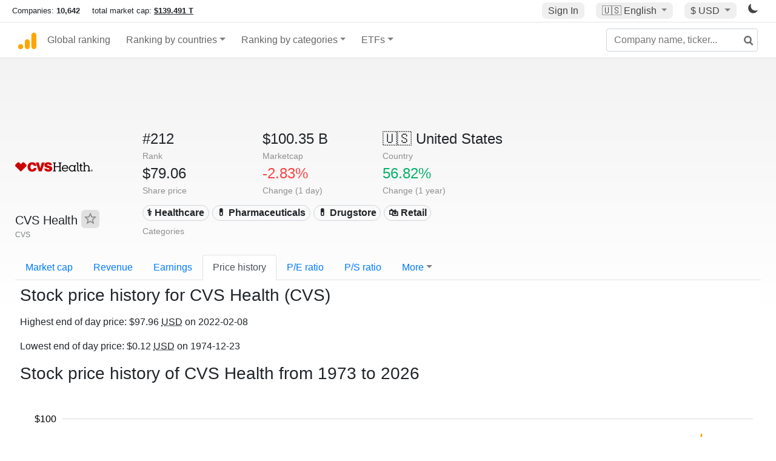

--- FILE ---
content_type: text/html; charset=UTF-8
request_url: https://companiesmarketcap.com/cvs-health/stock-price-history/
body_size: 19801
content:
<!DOCTYPE html>
<html lang="en-US">
<head>
<title>CVS Health (CVS) - Stock price history</title>
<meta charset="utf-8"/>
<link rel="shortcut icon" href="https://companiesmarketcap.com/favicon.ico" type="image/x-icon">
<link rel="apple-touch-icon" sizes="57x57" href="/img/icons/apple-icon-57x57.png">
<link rel="apple-touch-icon" sizes="60x60" href="/img/icons/apple-icon-60x60.png">
<link rel="apple-touch-icon" sizes="72x72" href="/img/icons/apple-icon-72x72.png">
<link rel="apple-touch-icon" sizes="76x76" href="/img/icons/apple-icon-76x76.png">
<link rel="apple-touch-icon" sizes="114x114" href="/img/icons/apple-icon-114x114.png">
<link rel="apple-touch-icon" sizes="120x120" href="/img/icons/apple-icon-120x120.png">
<link rel="apple-touch-icon" sizes="144x144" href="/img/icons/apple-icon-144x144.png">
<link rel="apple-touch-icon" sizes="152x152" href="/img/icons/apple-icon-152x152.png">
<link rel="apple-touch-icon" sizes="180x180" href="/img/icons/apple-icon-180x180.png">
<link rel="icon" type="image/png" sizes="192x192" href="/img/icons/android-icon-192x192.png">
<link rel="icon" type="image/png" sizes="32x32" href="/img/icons/favicon-32x32.png">
<link rel="icon" type="image/png" sizes="96x96" href="/img/icons/favicon-96x96.png">
<link rel="icon" type="image/png" sizes="16x16" href="/img/icons/favicon-16x16.png">
<link rel="manifest" href="/img/icons/manifest.json">
<link rel="alternate" hreflang="de" href="https://companiesmarketcap.com/de/cvs-health/preisverlauf/" />
<link rel="alternate" hreflang="fr" href="https://companiesmarketcap.com/fr/cvs-health/historique-du-cours-des-actions/" />
<link rel="alternate" hreflang="en-US" href="https://companiesmarketcap.com/cvs-health/stock-price-history/" />
<link rel="alternate" hreflang="en-IE" href="https://companiesmarketcap.com/eur/cvs-health/stock-price-history/" />
<link rel="alternate" hreflang="en-IN" href="https://companiesmarketcap.com/inr/cvs-health/stock-price-history/" />
<link rel="alternate" hreflang="en-GB" href="https://companiesmarketcap.com/gbp/cvs-health/stock-price-history/" />
<link rel="alternate" hreflang="en-CA" href="https://companiesmarketcap.com/cad/cvs-health/stock-price-history/" />
<link rel="alternate" hreflang="en-AU" href="https://companiesmarketcap.com/aud/cvs-health/stock-price-history/" />
<link rel="alternate" hreflang="en-NZ" href="https://companiesmarketcap.com/nzd/cvs-health/stock-price-history/" />
<link rel="alternate" hreflang="en-HK" href="https://companiesmarketcap.com/hkd/cvs-health/stock-price-history/" />
<link rel="alternate" hreflang="en-SG" href="https://companiesmarketcap.com/sgd/cvs-health/stock-price-history/" />
<link rel="canonical" href="https://companiesmarketcap.com/cvs-health/stock-price-history/" />
<meta property="og:url" content="https://companiesmarketcap.com/cvs-health/stock-price-history/" />
<meta name="robots" content="INDEX,FOLLOW" />
<meta name="msapplication-TileColor" content="#ffffff">
<meta name="msapplication-TileImage" content="/img/icons/ms-icon-144x144.png">
<meta name="theme-color" content="#ffffff">
<meta name="viewport" content="width=device-width, initial-scale=1.0">
<meta http-equiv="content-language" content="en-US">
<meta property="og:title" content="CVS Health (CVS) - Stock price history"><meta property="og:type" content="website" />
<meta property="og:description" content="Stock price history for CVS Health from 1973 to 2026.">
<meta property="og:image" content="https://companiesmarketcap.com/logo.png">
<meta name="description" content="Stock price history for CVS Health from 1973 to 2026.">
<link rel="stylesheet" type="text/css" href="/bt-replacement.css?v=9">
<link rel="stylesheet" type="text/css" href="/css/style.css?v=343">
<script>
current_locale = "usd";
current_locale_path = "";

current_marketcap_path = "marketcap";
</script>

<script async src="https://cdn.fuseplatform.net/publift/tags/2/3432/fuse.js"></script></head>
<body class="cmkt" id="cmkt">

<div class="row site-header-row">
    <div class="site-header">
        <span style="display: inline-flex; margin-top: 2px;">
                <span class="max-width-720px-hidden">
                        Companies: <span class="font-weight-bold">10,642</span> &nbsp;&nbsp;&nbsp;
                        total market cap: <span class="font-weight-bold"><a class="total-mcap-link" href="/total-marketcap/">$139.491 T</a></span>
                </span>
        </span>
        <div class="header-actions">
                                        <a class="header-button sign-in-button sign-in" href="#">Sign In</a>
                                

                <div class="dropdown currency-dropdown">
                        <a href="#" class="header-button dropdown-toggle" id="languageDropdown" data-toggle="dropdown" aria-haspopup="true" aria-expanded="false">
                        🇺🇸 <span class="responsive-shown-inline">EN</span><span class="responsive-hidden">English</span>                        </a>
                        <div class="dropdown-menu currency-menu" aria-labelledby="languageDropdown">
                                <a class="dropdown-item" onclick="document.cookie = 'pref_language=DE;  max-age=91536000000; path=/;';" href="/de/cvs-health/preisverlauf/">🇩🇪 Deutsch</a><a class="dropdown-item" onclick="document.cookie = 'pref_language=FR;  max-age=91536000000; path=/;';" href="/fr/cvs-health/historique-du-cours-des-actions/">🇫🇷 Français</a>                        </div>
                </div>

                <div class="dropdown currency-dropdown">
                        <a href="#" class="header-button dropdown-toggle" id="currencyDropdown" data-toggle="dropdown" aria-haspopup="true" aria-expanded="false">
                        $ USD                        </a>
                        <div class="dropdown-menu currency-menu" aria-labelledby="currencyDropdown">
                                <a class="dropdown-item" onclick="document.cookie = 'pref_currency=EUR;  max-age=91536000000; path=/;';" href="/eur/cvs-health/stock-price-history/"><span class="symbol">€</span><span class="currency-code">EUR</span><span class="currency-flag">🇪🇺</span></a><a class="dropdown-item" onclick="document.cookie = 'pref_currency=INR;  max-age=91536000000; path=/;';" href="/inr/cvs-health/stock-price-history/"><span class="symbol">₹</span><span class="currency-code">INR</span><span class="currency-flag">🇮🇳</span></a><a class="dropdown-item" onclick="document.cookie = 'pref_currency=GBP;  max-age=91536000000; path=/;';" href="/gbp/cvs-health/stock-price-history/"><span class="symbol">£</span><span class="currency-code">GBP</span><span class="currency-flag">🇬🇧</span></a><a class="dropdown-item" onclick="document.cookie = 'pref_currency=CAD;  max-age=91536000000; path=/;';" href="/cad/cvs-health/stock-price-history/"><span class="symbol">$</span><span class="currency-code">CAD</span><span class="currency-flag">🇨🇦</span></a><a class="dropdown-item" onclick="document.cookie = 'pref_currency=AUD;  max-age=91536000000; path=/;';" href="/aud/cvs-health/stock-price-history/"><span class="symbol">$</span><span class="currency-code">AUD</span><span class="currency-flag">🇦🇺</span></a><a class="dropdown-item" onclick="document.cookie = 'pref_currency=NZD;  max-age=91536000000; path=/;';" href="/nzd/cvs-health/stock-price-history/"><span class="symbol">$</span><span class="currency-code">NZD</span><span class="currency-flag">🇳🇿</span></a><a class="dropdown-item" onclick="document.cookie = 'pref_currency=HKD;  max-age=91536000000; path=/;';" href="/hkd/cvs-health/stock-price-history/"><span class="symbol">$</span><span class="currency-code">HKD</span><span class="currency-flag">🇭🇰</span></a><a class="dropdown-item" onclick="document.cookie = 'pref_currency=SGD;  max-age=91536000000; path=/;';" href="/sgd/cvs-health/stock-price-history/"><span class="symbol">$</span><span class="currency-code">SGD</span><span class="currency-flag">🇸🇬</span></a>                        </div>
                </div>
		
                

		<a href="#" class="dark-hidden" id="light-off-btn" title="change to dark mode">
			<svg xmlns="http://www.w3.org/2000/svg" viewBox="0 70 1000 1000" width="16" height="16">
				<path d="M525.3,989.5C241.2,989.5,10,758.3,10,474.1c0-196.8,109.6-373.6,285.9-461.4c7.9-3.9,17.5-2.4,23.7,3.8c6.2,6.2,7.9,15.8,4,23.7c-32.2,65.4-48.5,135.7-48.5,208.9c0,261.4,212.7,474.1,474.1,474.1c74,0,145-16.7,211-49.5c7.9-3.9,17.5-2.4,23.7,3.8c6.3,6.3,7.9,15.8,3.9,23.7C900.5,879,723.3,989.5,525.3,989.5z"></path>
			</svg>
		</a>
		<a href="#" class="dark-shown" id="light-on-btn" title="change to light mode">
			<svg xmlns="http://www.w3.org/2000/svg" viewBox="10 10 220 220" width="16" height="16">
				<path d="M120,189.697c-38.492,0-69.696-31.205-69.696-69.697S81.508,50.303,120,50.303c38.494,0,69.699,31.205,69.699,69.697 S158.494,189.697,120,189.697z M203.975,140L240,120l-36.025-20V140z M36.025,100L0,120l36.025,20V100z M120,240l20-36.025h-40 L120,240z M120,0l-20,36.025h40L120,0z M46.481,165.238l-11.333,39.615l39.616-11.33L46.481,165.238z M165.238,46.477l28.283,28.285 l11.332-39.613L165.238,46.477z M35.148,35.148L46.48,74.762l28.283-28.285L35.148,35.148z M165.238,193.523l39.615,11.33 l-11.332-39.615L165.238,193.523z"/>
			</svg>
		</a>
        </div>
    </div>
</div>
<nav class="navbar nav-bar-companiesmarketcap navbar-expand-lg navbar-light">
  <div class="navbar-collapse-container">
  <button class="navbar-toggler" type="button" data-toggle="collapse" data-target="#navbarSupportedContent" aria-controls="navbarSupportedContent" aria-expanded="false" aria-label="Toggle navigation">
    <span class="navbar-toggler-icon"></span>
  </button>

    <form class="search-form form-inline">
      <input id="search-input" class="form-control search-input" type="search" placeholder="Company name, ticker..." aria-label="Company name, ticker..." autocomplete="off">
      <button onclick="return false;" class="btn-search" type="submit" disabled=""><svg xmlns="http://www.w3.org/2000/svg" viewBox="0 0 14 14" width="18" height="18"><g stroke-width="2" stroke="#6c6c6c" fill="none"><path d="M11.29 11.71l-4-4"></path><circle cx="5" cy="5" r="4"></circle></g></svg></button>
      <div id="typeahead-search-results" class="typeahead-search-results"></div>
    </form>

  <div class="collapse navbar-collapse" id="navbarSupportedContent">

    <a href="/" title="CompaniesMarketCap.com - companies ranked by market capitalization" class="responsive-hidden">
	<div class="companiesmarketcap-logo"></div>
    </a>
    <ul class="navbar-nav">
      <li class="nav-item">
        <a class="nav-link nav-link-companiesmarketcap" href="/">Global ranking</a>
      </li>
      <li class="nav-item dropdown megamenu-li">
       <a class="nav-link nav-link-companiesmarketcap dropdown-toggle" href="#" id="dropdown-countries" data-toggle="dropdown" aria-haspopup="true" aria-expanded="false">Ranking by countries</a>
       <div class="dropdown-menu megamenu" aria-labelledby="dropdown-countries">
        <div class="row">
         <div class="col-sm-6 col-lg-3">
          <h5>America</h5>
          <a class="dropdown-item" href="/usa/largest-companies-in-the-usa-by-market-cap/">🇺🇸 United States</a>
          <a class="dropdown-item" href="/canada/largest-companies-in-canada-by-market-cap/">🇨🇦 Canada</a>
          <a class="dropdown-item" href="/mexico/largest-companies-in-mexico-by-market-cap/">🇲🇽 Mexico</a>
          <a class="dropdown-item" href="/brazil/largest-companies-in-brazil-by-market-cap/">🇧🇷 Brazil</a>
          <a class="dropdown-item" href="/chile/largest-companies-in-chile-by-market-cap/">🇨🇱 Chile</a>
         </div>
         <div class="col-sm-6 col-lg-3 border-left">
          <h5>Europe</h5>
          <a class="dropdown-item" href="/european-union/largest-companies-in-the-eu-by-market-cap/">🇪🇺 European Union</a>
          <a class="dropdown-item" href="/germany/largest-companies-in-germany-by-market-cap/">🇩🇪 Germany</a>
          <a class="dropdown-item" href="/united-kingdom/largest-companies-in-the-uk-by-market-cap/">🇬🇧 United Kingdom</a>
          <a class="dropdown-item" href="/france/largest-companies-in-france-by-market-cap/">🇫🇷 France</a>
          <a class="dropdown-item" href="/spain/largest-companies-in-spain-by-market-cap/">🇪🇸 Spain</a>
          <a class="dropdown-item" href="/netherlands/largest-companies-in-the-netherlands-by-market-cap/">🇳🇱 Netherlands</a>
          <a class="dropdown-item" href="/sweden/largest-companies-in-sweden-by-market-cap/">🇸🇪 Sweden</a>
          <a class="dropdown-item" href="/italy/largest-companies-in-italy-by-market-cap/">🇮🇹 Italy</a>
          <a class="dropdown-item" href="/switzerland/largest-companies-in-switzerland-by-market-cap/">🇨🇭 Switzerland</a>
          <a class="dropdown-item" href="/poland/largest-companies-in-poland-by-market-cap/">🇵🇱 Poland</a>
          <a class="dropdown-item" href="/finland/largest-companies-in-finland-by-market-cap/">🇫🇮 Finland</a>
         </div>
         <div class="col-sm-6 col-lg-3 border-left">
          <h5>Asia</h5>
          <a class="dropdown-item" href="/china/largest-companies-in-china-by-market-cap/">🇨🇳 China</a>
          <a class="dropdown-item" href="/japan/largest-companies-in-japan-by-market-cap/">🇯🇵 Japan</a>
          <a class="dropdown-item" href="/south-korea/largest-companies-in-south-korea-by-market-cap/">🇰🇷 South Korea</a>
          <a class="dropdown-item" href="/hong-kong/largest-companies-in-hong-kong-by-market-cap/">🇭🇰 Hong Kong</a>
          <a class="dropdown-item" href="/singapore/largest-companies-in-singapore-by-market-cap/">🇸🇬 Singapore</a>
          <a class="dropdown-item" href="/indonesia/largest-companies-in-indonesia-by-market-cap/">🇮🇩 Indonesia</a>
          <a class="dropdown-item" href="/india/largest-companies-in-india-by-market-cap/">🇮🇳 India</a>
          <a class="dropdown-item" href="/malaysia/largest-companies-in-malaysia-by-market-cap/">🇲🇾 Malaysia</a>
          <a class="dropdown-item" href="/taiwan/largest-companies-in-taiwan-by-market-cap/">🇹🇼 Taiwan</a>
          <a class="dropdown-item" href="/thailand/largest-companies-in-thailand-by-market-cap/">🇹🇭 Thailand</a>
          <a class="dropdown-item" href="/vietnam/largest-companies-in-vietnam-by-market-cap/">🇻🇳 Vietnam</a>

         </div>
         <div class="col-sm-6 col-lg-3 border-left">
          <h5>Others</h5>
          <a class="dropdown-item" href="/australia/largest-companies-in-australia-by-market-cap/">🇦🇺 Australia</a>
          <a class="dropdown-item" href="/new-zealand/largest-companies-in-new-zealand-by-market-cap/">🇳🇿 New Zealand</a>
          <a class="dropdown-item" href="/israel/largest-companies-in-israel-by-market-cap/">🇮🇱 Israel</a>
          <a class="dropdown-item" href="/saudi-arabia/largest-companies-in-saudi-arabia-by-market-cap/">🇸🇦 Saudi Arabia</a>
          <a class="dropdown-item" href="/turkey/largest-companies-in-turkey-by-market-cap/">🇹🇷 Turkey</a>
          <a class="dropdown-item" href="/russia/largest-companies-in-russia-by-market-cap/">🇷🇺 Russia</a>
          <a class="dropdown-item" href="/south-africa/largest-companies-in-south-africa-by-market-cap/">🇿🇦 South Africa</a>
          <a class="dropdown-item" href="/all-countries/"><strong>&#x3E;&#x3E; All Countries</strong></a>
         </div>
        </div>
       </div>
      </li>
      <li class="nav-item dropdown megamenu-li">
       <a class="nav-link nav-link-companiesmarketcap dropdown-toggle" href="#" id="dropdown-categories" data-toggle="dropdown" aria-haspopup="true" aria-expanded="false">Ranking by categories</a>
       <div class="dropdown-menu megamenu" aria-labelledby="dropdown-categories">
        <div class="row">
         <div class="col-sm-6 col-lg-3">
          <a class="dropdown-item" href="/assets-by-market-cap/">🏆 All assets by Market Cap</a>
          <a class="dropdown-item" href="/automakers/largest-automakers-by-market-cap/">🚗 Automakers</a>
          <a class="dropdown-item" href="/airlines/largest-airlines-by-market-cap/">✈️  Airlines</a>
          <a class="dropdown-item" href="/airports/largest-airport-operating-companies-by-market-cap/">🛫 Airports</a>
          <a class="dropdown-item" href="/aircraft-manufacturers/largest-aircraft-manufacturers-by-market-cap/">✈️  Aircraft manufacturers</a>
          <a class="dropdown-item" href="/banks/largest-banks-by-market-cap/">🏦 Banks</a>
          <a class="dropdown-item" href="/hotels/largest-hotel-companies-by-market-cap/">🏨 Hotels</a>
          <a class="dropdown-item" href="/pharmaceuticals/largest-pharmaceutical-companies-by-market-cap/">💊 Pharmaceuticals</a>
          <a class="dropdown-item" href="/e-commerce/largest-e-commerce-companies-by-market-cap/">🛒 E-Commerce</a>
          <a class="dropdown-item" href="/healthcare/largest-healthcare-companies-by-market-cap/">⚕️ Healthcare</a>
         </div>
         <div class="col-sm-6 col-lg-3 border-left">
          <a class="dropdown-item" href="/delivery-services/largest-delivery-companies-by-market-cap/">📦 Courier services</a>
          <a class="dropdown-item" href="/media-press/largest-media-and-press-companies-by-market-cap/">📰 Media/Press</a>
          <a class="dropdown-item" href="/alcoholic-beverages/largest-alcoholic-beverage-companies-by-market-cap/">🍷 Alcoholic beverages</a>
          <a class="dropdown-item" href="/beverages/largest-beverage-companies-by-market-cap/">🥤 Beverages</a>
          <a class="dropdown-item" href="/clothing/largest-clothing-companies-by-market-cap/">👚 Clothing</a>
          <a class="dropdown-item" href="/mining/largest-mining-companies-by-market-cap/">⛏️ Mining</a>
          <a class="dropdown-item" href="/railways/largest-railways-companies-by-market-cap/">🚂 Railways</a>
          <a class="dropdown-item" href="/insurance/largest-insurance-companies-by-market-cap/">🏦 Insurance</a>
          <a class="dropdown-item" href="/real-estate/largest-real-estate-companies-by-market-cap/">🏠 Real estate</a>
         </div>
         <div class="col-sm-6 col-lg-3 border-left">
          <a class="dropdown-item" href="/ports/largest-port-operating-companies-by-market-cap/">⚓ Ports</a>
          <a class="dropdown-item" href="/professional-services/largest-professional-service-companies-by-market-cap/">💼 Professional services</a>
          <a class="dropdown-item" href="/food/largest-food-companies-by-market-cap/">🍴 Food</a>
          <a class="dropdown-item" href="/restaurant-chains/largest-restaurant-chain-companies-by-market-cap/">🍔 Restaurant chains</a>
          <a class="dropdown-item" href="/software/largest-software-companies-by-market-cap/">‍💻 Software</a>
          <a class="dropdown-item" href="/semiconductors/largest-semiconductor-companies-by-market-cap/">📟 Semiconductors</a>
          <a class="dropdown-item" href="/tobacco/largest-tobacco-companies-by-market-cap/"> 🚬 Tobacco</a>
          <a class="dropdown-item" href="/financial-services/largest-financial-service-companies-by-market-cap/">💳 Financial services</a>
          <a class="dropdown-item" href="/oil-gas/largest-oil-and-gas-companies-by-market-cap/">🛢 Oil&amp;Gas</a>
          <a class="dropdown-item" href="/electricity/largest-electricity-companies-by-market-cap/">🔋 Electricity</a>
         </div>
         <div class="col-sm-6 col-lg-3 border-left">
          <a class="dropdown-item" href="/chemicals/largest-chemical-companies-by-market-cap/">🧪 Chemicals</a>
          <a class="dropdown-item" href="/investment/largest-investment-companies-by-market-cap/">💰 Investment</a>
          <a class="dropdown-item" href="/telecommunication/largest-telecommunication-companies-by-market-cap/">📡 Telecommunication</a>
          <a class="dropdown-item" href="/retail/largest-retail-companies-by-market-cap/">🛍️ Retail</a>
          <a class="dropdown-item" href="/internet/largest-internet-companies-by-market-cap/">🖥️ Internet</a>
          <a class="dropdown-item" href="/construction/largest-construction-companies-by-market-cap/">🏗 Construction</a>
          <a class="dropdown-item" href="/video-games/largest-video-game-companies-by-market-cap/">🎮 Video Game</a>
          <a class="dropdown-item" href="/tech/largest-tech-companies-by-market-cap/">💻 Tech</a>
          <a class="dropdown-item" href="/artificial-intelligence/largest-ai-companies-by-marketcap/">🦾 AI</a>
          <a class="dropdown-item" href="/all-categories/"><strong>&#x3E;&#x3E; All Categories</strong></a>
         </div>
      </div>
      </div>
    </li>

      <li class="nav-item dropdown megamenu-li">
       <a class="nav-link nav-link-companiesmarketcap dropdown-toggle" href="#" id="dropdown-categories" data-toggle="dropdown" aria-haspopup="true" aria-expanded="false">ETFs</a>
       <div class="dropdown-menu megamenu" aria-labelledby="dropdown-categories">
        <div class="row">
         <div class="col-sm-6 col-lg-3">
          <a class="dropdown-item" href="/etfs/largest-etfs-by-marketcap/">🏆 All ETFs</a>
          <a class="dropdown-item" href="/bond-etfs/largest-bond-etfs-by-marketcap/">🏛️ Bond ETFs</a>
          <a class="dropdown-item" href="/dividend-and-income-etfs/largest-dividend-etfs-by-marketcap/">％ Dividend ETFs</a>
          <a class="dropdown-item" href="/bitcoin-etfs/largest-bitcoin-etfs-by-marketcap/">₿ Bitcoin ETFs</a>
          <a class="dropdown-item" href="/ethereum-etfs/largest-ethereum-etfs-by-marketcap/">♢ Ethereum ETFs</a>
          <a class="dropdown-item" href="/cryptocurrency-etfs/largest-crypto-etfs-by-marketcap/">🪙 Crypto Currency ETFs</a>

          <a class="dropdown-item" href="/gold-etfs/largest-gold-etfs-by-marketcap/">🥇 Gold ETFs &amp; ETCs</a>
          <a class="dropdown-item" href="/silver-etfs/largest-silver-etfs-by-marketcap/">🥈 Silver ETFs &amp; ETCs</a>
          <a class="dropdown-item" href="/oil-etfs/largest-oil-etfs-by-marketcap/">🛢️ Oil ETFs &amp; ETCs</a>
          <a class="dropdown-item" href="/commodities-etfs/largest-commodities-etfs-by-marketcap/">🌽 Commodities ETFs &amp; ETNs</a>

          <a class="dropdown-item" href="/emerging-markets-etfs/largest-emerging-markets-etfs-by-marketcap/">📈 Emerging Markets ETFs</a>
          <a class="dropdown-item" href="/small-cap-etfs/largest-small-cap-etfs-by-marketcap/">📉 Small-Cap ETFs</a>
          <a class="dropdown-item" href="/low-volatility-etfs/largest-low-volatility-etfs-by-marketcap/">🛟 Low volatility ETFs</a>
          <a class="dropdown-item" href="/inverse-etfs/largest-inverse-etfs-by-marketcap/">🔄 Inverse/Bear ETFs</a>
          <a class="dropdown-item" href="/leveraged-etfs/largest-leveraged-etfs-by-marketcap/">⬆️ Leveraged ETFs</a>
         </div>
         <div class="col-sm-6 col-lg-3 border-left">
          <a class="dropdown-item" href="/global-etfs/largest-global-etfs-by-marketcap/">🌎 Global/World ETFs</a>
          <a class="dropdown-item" href="/usa-etfs/largest-us-etfs-by-marketcap/">🇺🇸 USA ETFs</a>
          <a class="dropdown-item" href="/sp500-etfs/largest-sp500-etfs-by-marketcap/">🇺🇸 S&amp;P 500 ETFs</a>
          <a class="dropdown-item" href="/dow-jones-etfs/largest-dow-jones-etfs-by-marketcap/">🇺🇸 Dow Jones ETFs</a>
          <a class="dropdown-item" href="/europe-etfs/largest-europe-etfs-by-marketcap/">🇪🇺 Europe ETFs</a>
          <a class="dropdown-item" href="/china-etfs/largest-china-etfs-by-marketcap/">🇨🇳 China ETFs</a>
          <a class="dropdown-item" href="/japan-etfs/largest-japan-etfs-by-marketcap/">🇯🇵 Japan ETFs</a>
          <a class="dropdown-item" href="/india-etfs/largest-india-etfs-by-marketcap/">🇮🇳 India ETFs</a>
          <a class="dropdown-item" href="/united-kingdom-etfs/largest-uk-etfs-by-marketcap/">🇬🇧 UK ETFs</a>
          <a class="dropdown-item" href="/germany-etfs/largest-germany-etfs-by-marketcap/">🇩🇪 Germany ETFs</a>
          <a class="dropdown-item" href="/france-etfs/largest-france-etfs-by-marketcap/">🇫🇷 France ETFs</a>
         </div>
         <div class="col-sm-6 col-lg-3 border-left">
          <a class="dropdown-item" href="/mining-etfs/largest-mining-etfs-by-marketcap/">⛏️ Mining ETFs</a>
          <a class="dropdown-item" href="/gold-mining-etfs/largest-gold-mining-etfs-by-marketcap/">⛏️ Gold Mining ETFs</a>
          <a class="dropdown-item" href="/silver-mining-etfs/largest-silver-mining-etfs-by-marketcap/">⛏️ Silver Mining ETFs</a>
          <a class="dropdown-item" href="/biotech-etfs/largest-biotech-etfs-by-marketcap/">🧬 Biotech ETFs</a>
          <a class="dropdown-item" href="/tech-etfs/largest-tech-etfs-by-marketcap/">👩‍💻 Tech ETFs</a>
          <a class="dropdown-item" href="/real-estate-etfs/largest-real-estate-etfs-by-marketcap/">🏠 Real Estate ETFs</a>
          <a class="dropdown-item" href="/healthcare-etfs/largest-healthcare-etfs-by-marketcap/">⚕️ Healthcare ETFs</a>
          <a class="dropdown-item" href="/energy-etfs/largest-energy-etfs-by-marketcap/">⚡ Energy ETFs</a>
          <a class="dropdown-item" href="/renewable-energy-etfs/largest-clean-energy-etfs-by-marketcap/">🌞 Renewable Energy ETFs</a>
          <a class="dropdown-item" href="/insurance-etfs/largest-insurance-etfs-by-marketcap/">🛡️ Insurance ETFs</a>
          <a class="dropdown-item" href="/water-etfs/largest-water-etfs-by-marketcap/">🚰 Water ETFs</a>
          <a class="dropdown-item" href="/food-and-beverage-etfs/largest-food-and-beverage-etfs-by-marketcap/">🍴 Food &amp; Beverage ETFs</a>
          <a class="dropdown-item" href="/socially-responsible-etfs/largest-socially-responsible-etfs-by-marketcap/">🌱 Socially Responsible ETFs</a>

         </div>
         <div class="col-sm-6 col-lg-3 border-left">
            <a class="dropdown-item" href="/infrastructure-etfs/largest-infrastructure-etfs-by-marketcap/">🛣️ Infrastructure ETFs</a>
            <a class="dropdown-item" href="/innovation-etfs/largest-innovation-etfs-by-marketcap/">💡 Innovation ETFs</a>
            <a class="dropdown-item" href="/semiconductors-etfs/largest-semiconductors-etfs-by-marketcap/">📟 Semiconductors ETFs</a>
            <a class="dropdown-item" href="/aerospace-defense-etfs/largest-aerospace-and-defense-etfs-by-marketcap/">🚀 Aerospace &amp; Defense ETFs</a>
            <a class="dropdown-item" href="/cybersecurity-etfs/largest-cybersecurity-etfs-by-marketcap/">🔒 Cybersecurity ETFs</a>
            <a class="dropdown-item" href="/artificial-intelligence-etfs/largest-ai-etfs-by-marketcap/">🦾 Artificial Intelligence ETFs</a>
         </div>
      </li>
      <li class="nav-item dropdown megamenu-li max-width-650px-shown">
        <a class="nav-link nav-link-companiesmarketcap" href="/watchlist/"><img class="fav-icon dark-shown" alt="favorite icon" src="/img/fav.svg?v=3"><img class="fav-icon dark-hidden" alt="favorite icon" src="/img/fav4.svg?v=3"> Watchlist</a>
        <a class="nav-link nav-link-companiesmarketcap" href="/account/"><img class="account-icon dark-shown" alt="favorite icon" src="/img/account.svg?v=3"><img class="account-icon dark-hidden" alt="favorite icon" src="/img/account4.svg?v=3"> Account</a>
      </li>
    
    </ul>    </div>
  </div>
</nav>


<div align="center">
<div style="min-height:90px;"><div data-fuse="23022329499"></div> <div class="recoverub-container hidden"></div> </div></div>

<div class="table-container">
    <div class="row">
        <div class="col-lg-2">
	    <div class="company-logo-container">
		<img loading="lazy" class="company-profile-logo" title="CVS Health Logo" alt="CVS Health Logo" src="/img/company-logos/256/CVS.webp" data-img-path="/img/company-logos/256/CVS.webp" data-img-dark-path="/img/company-logos/256/CVS_BIG.D.webp">            </div>
            <div class="company-title-container">
	    	<div class="company-name ">CVS Health <button class="fav-btn" href="#" data-type="company" data-id="163"><img alt="favorite icon" src="/img/fav3.svg?v3" data-id="163"></button>            </div>
            	<div class="company-code">CVS</div>
	    </div>
        </div>
        <div class="col-lg-6">
	    <div class="row">
		    <div class="info-box"><div class="line1">#212</div><div class="line2">Rank</div></div>
		    <div class="info-box"><div class="line1">$100.35 B</div><div class="line2">Marketcap</div></div>
		    <div class="info-box"><div class="line1"><a href="/usa/largest-companies-in-the-usa-by-market-cap/">🇺🇸<span class="responsive-hidden"> United States</span></a></div><div class="line2">Country</div></div>
	    </div>
	    <div class="row">
		    <div class="info-box"><div class="line1">$79.06</div><div class="line2">Share price</div></div>
		    <div class="info-box"><div class="line1"><span class="percentage-red">-2.83%</span></div><div class="line2">Change (1 day)</div></div>
		    <div class="info-box"><div class="line1"><span class="percentage-green">56.82%</span></div><div class="line2">Change (1 year)</div></div>
	    </div>
<div class="info-box categories-box">
<div class="line1">
<a href="/healthcare/largest-healthcare-companies-by-market-cap/" class="badge badge-light category-badge">⚕️ Healthcare</a><a href="/pharmaceuticals/largest-pharmaceutical-companies-by-market-cap/" class="badge badge-light category-badge">💊 Pharmaceuticals</a><a href="/drugstore/largest-drugstore-companies-by-market-cap/" class="badge badge-light category-badge"> 💊 Drugstore</a><a href="/retail/largest-retail-companies-by-market-cap/" class="badge badge-light category-badge">🛍️ Retail</a></div>
<div class="line2">Categories</div>
</div>

        </div>

	    </div>

    <ul class="profile-nav nav nav-tabs mt-4">
  <li class="nav-item">          <a class="nav-link" href="/cvs-health/marketcap/">Market cap</a>  </li>  <li class="nav-item">          <a class="nav-link" href="/cvs-health/revenue/">Revenue</a>  </li>  <li class="nav-item">          <a class="nav-link" href="/cvs-health/earnings/">Earnings</a>  </li>  <li class="nav-item">          <a class="nav-link active" href="/cvs-health/stock-price-history/">Price history</a>  </li>  <li class="nav-item">          <a class="nav-link tab-medium-hide" href="/cvs-health/pe-ratio/">P/E ratio</a>  </li>  <li class="nav-item">          <a class="nav-link tab-medium-hide" href="/cvs-health/ps-ratio/">P/S ratio</a>  </li>  <li class="nav-item dropdown position-relative">
    <a class="nav-link dropdown-toggle" data-toggle="dropdown" href="#" role="button" aria-haspopup="true" aria-expanded="false">More</a>
    <div class="dropdown-menu profile-dropdown">
        <a class="dropdown-item tab-medium-show" href="/cvs-health/pe-ratio/">P/E ratio</a>
<a class="dropdown-item tab-medium-show" href="/cvs-health/ps-ratio/">P/S ratio</a>
<a class="dropdown-item" href="/cvs-health/pb-ratio/">P/B ratio</a>
<a class="dropdown-item" href="/cvs-health/operating-margin/">Operating margin</a>
<a class="dropdown-item" href="/cvs-health/eps/">EPS</a>
<a class="dropdown-item" href="/cvs-health/stock-splits/">Stock Splits</a>
<a class="dropdown-item" href="/cvs-health/dividends/">Dividends</a>
<a class="dropdown-item" href="/cvs-health/dividend-yield/">Dividend yield</a>
<a class="dropdown-item" href="/cvs-health/shares-outstanding/">Shares outstanding</a>
<a class="dropdown-item" href="/cvs-health/failure-to-deliver/">Fails to deliver</a>
<a class="dropdown-item" href="/cvs-health/cost-to-borrow/">Cost to borrow</a>
<a class="dropdown-item" href="/cvs-health/total-assets/">Total assets</a>
<a class="dropdown-item" href="/cvs-health/total-liabilities/">Total liabilities</a>
<a class="dropdown-item" href="/cvs-health/total-debt/">Total debt</a>
<a class="dropdown-item" href="/cvs-health/cash-on-hand/">Cash on Hand</a>
<a class="dropdown-item" href="/cvs-health/net-assets/">Net Assets</a>
<a class="dropdown-item" href="/cvs-health/annual-reports-10k/">Annual Reports (10-K)</a>    </div>
  </li>
</ul>

    <div class="profile-container pt-3">
	<h1>Stock price history for CVS Health (CVS)</h1>

        <p>Highest end of day price: $97.96 <abbr title="United States Dollar">USD</abbr> on 2022-02-08</p>
        <p>Lowest end of day price: $0.12 <abbr title="United States Dollar">USD</abbr> on 1974-12-23</p>

        <h2 class="big">Stock price history of CVS Health from 1973 to 2026</h2>

        <svg id="pricechart" class="companiesmarketcap-chart" height="550" width="100%" xmlns:svg="http://www.w3.org/2000/svg" xmlns="http://www.w3.org/2000/svg"></svg>

<h3>Annual Stock Price Performance</h3>

<div style="overflow-y: scroll;">
	    <table class="table" style="width:100%">
	        <thead>
	            <tr>
	                <th>Year</th>
                        <th>Performance</th>
                </tr>
                </thead>
                <tbody>
<tr><td>2026</td><td><span class="percentage-green"> 2.52%</span></td></tr><tr><td>2025</td><td><span class="percentage-green"> 85.62%</span></td></tr><tr><td>2024</td><td><span class="percentage-red">-42.15%</span></td></tr><tr><td>2023</td><td><span class="percentage-red">-12.27%</span></td></tr><tr><td>2022</td><td><span class="percentage-red">-8.51%</span></td></tr><tr><td>2021</td><td><span class="percentage-green"> 51.13%</span></td></tr><tr><td>2020</td><td><span class="percentage-red">-4.97%</span></td></tr><tr><td>2019</td><td><span class="percentage-green"> 17.15%</span></td></tr><tr><td>2018</td><td><span class="percentage-red">-8.33%</span></td></tr><tr><td>2017</td><td><span class="percentage-red">-7.44%</span></td></tr><tr><td>2016</td><td><span class="percentage-red">-16.71%</span></td></tr><tr><td>2015</td><td><span class="percentage-green"> 4.21%</span></td></tr><tr><td>2014</td><td><span class="percentage-green"> 38.83%</span></td></tr><tr><td>2013</td><td><span class="percentage-green"> 46.36%</span></td></tr><tr><td>2012</td><td><span class="percentage-green"> 18.14%</span></td></tr><tr><td>2011</td><td><span class="percentage-green"> 17.99%</span></td></tr><tr><td>2010</td><td><span class="percentage-green"> 6.57%</span></td></tr><tr><td>2009</td><td><span class="percentage-green"> 10.71%</span></td></tr><tr><td>2008</td><td><span class="percentage-red">-26.42%</span></td></tr><tr><td>2007</td><td><span class="percentage-green"> 29.72%</span></td></tr><tr><td>2006</td><td><span class="percentage-green"> 17.92%</span></td></tr><tr><td>2005</td><td><span class="percentage-green"> 18.07%</span></td></tr><tr><td>2004</td><td><span class="percentage-green"> 26.84%</span></td></tr><tr><td>2003</td><td><span class="percentage-green"> 43.36%</span></td></tr><tr><td>2002</td><td><span class="percentage-red">-14.96%</span></td></tr><tr><td>2001</td><td><span class="percentage-red">-47.97%</span></td></tr><tr><td>2000</td><td><span class="percentage-green"> 59.40%</span></td></tr><tr><td>1999</td><td><span class="percentage-red">-24.64%</span></td></tr><tr><td>1998</td><td><span class="percentage-green"> 73.71%</span></td></tr><tr><td>1997</td><td><span class="percentage-green"> 63.30%</span></td></tr><tr><td>1996</td><td><span class="percentage-green"> 51.44%</span></td></tr><tr><td>1995</td><td><span class="percentage-green"> 2.46%</span></td></tr><tr><td>1994</td><td><span class="percentage-red">-20.41%</span></td></tr><tr><td>1993</td><td><span class="percentage-red">-21.74%</span></td></tr><tr><td>1992</td><td><span class="percentage-green"> 25.26%</span></td></tr><tr><td>1991</td><td><span class="percentage-green"> 10.61%</span></td></tr><tr><td>1990</td><td><span class="percentage-red">-4.15%</span></td></tr><tr><td>1989</td><td><span class="percentage-green"> 24.06%</span></td></tr><tr><td>1988</td><td><span class="percentage-green"> 42.22%</span></td></tr><tr><td>1987</td><td><span class="percentage-red">-0.93%</span></td></tr><tr><td>1986</td><td><span class="percentage-green"> 9.02%</span></td></tr><tr><td>1985</td><td><span class="percentage-green"> 48.15%</span></td></tr><tr><td>1984</td><td><span class="percentage-green"> 6.05%</span></td></tr><tr><td>1983</td><td><span class="percentage-red">-1.41%</span></td></tr><tr><td>1982</td><td><span class="percentage-green"> 86.18%</span></td></tr><tr><td>1981</td><td><span class="percentage-green"> 4.86%</span></td></tr><tr><td>1980</td><td><span class="percentage-green"> 30.52%</span></td></tr><tr><td>1979</td><td><span class="percentage-green"> 1.85%</span></td></tr><tr><td>1978</td><td><span class="percentage-red">-4.95%</span></td></tr><tr><td>1977</td><td><span class="percentage-green"> 5.19%</span></td></tr><tr><td>1976</td><td><span class="percentage-green"> 51.77%</span></td></tr><tr><td>1975</td><td><span class="percentage-green"> 161.82%</span></td></tr><tr><td>1974</td><td><span class="percentage-red">-41.38%</span></td></tr><tr><td>1973</td><td><span class="percentage-red">-58.17%</span></td></tr>                </tbody>
	    </table>
        </div>

<div align="center" style="margin-bottom: 10px;margin-top: 10px;"><!-- GAM 71161633/JWSRV_companiesmarketcap/comp_incontent_1 -->
<div data-fuse="23022329508"></div></div><h3>Stock price for similar companies or competitors</h3><div style="overflow-y: scroll;">    <table class="table w-100">        <thead>                <tr>                    <th>Company</th>                        <th>Stock price</th>                        <th>Change 1d%</th>                        <th>Country</th>                    </tr>                </thead>                <tbody><tr><td class="name-td"><a href="/1-800-petmeds/stock-price-history/"><div class="float-left pt-1"><div class="float-left pt-1"><img loading="lazy" class="company-logo" alt="CVS Health Logo" src="/img/company-logos/64/PETS.webp" data-img-path="/img/company-logos/64/PETS.webp" data-img-dark-path="/img/company-logos/64/PETS.D.webp"></div><div class="name-div"><div class="company-name">1-800-PetMeds
</div><div class="company-code"><span class="rank d-none"></span>PETS</div></div></a></td><td>$3.40</td><td><span class="percentage-red">-0.11%</span></td><td>🇺🇸 <span class="responsive-hidden">USA</span></td></tr><tr><td class="name-td"><a href="/rite-aid/stock-price-history/"><div class="float-left pt-1"><div class="float-left pt-1"><img loading="lazy" class="company-logo" alt="CVS Health Logo" src="/img/company-logos/64/RAD.webp" ></div><div class="name-div"><div class="company-name">Rite Aid
</div><div class="company-code"><span class="rank d-none"></span>RAD</div></div></a></td><td>$0.65</td><td><span class="percentage-green"> 0.00%</span></td><td>🇺🇸 <span class="responsive-hidden">USA</span></td></tr><tr><td class="name-td"><a href="/walgreens-boots-alliance/stock-price-history/"><div class="float-left pt-1"><div class="float-left pt-1"><img loading="lazy" class="company-logo" alt="CVS Health Logo" src="/img/company-logos/64/WBA.webp" data-img-path="/img/company-logos/64/WBA.webp" data-img-dark-path="/img/company-logos/64/WBA.D.webp"></div><div class="name-div"><div class="company-name">Walgreens Boots Alliance</div><div class="company-code"><span class="rank d-none"></span>WBA</div></div></a></td><td>$11.98</td><td><span class="percentage-green"> 0.00%</span></td><td>🇺🇸 <span class="responsive-hidden">USA</span></td></tr>            </tbody>    </table></div>
    </div>

<script src="/js/chart1.js?v=41"></script>
<script type="text/javascript">
data = [{"d":99705600,"v":0.6266658306121826},{"d":102297600,"v":0.6680492758750916},{"d":104976000,"v":0.6000621914863586},{"d":107654400,"v":0.5941498279571533},{"d":110160000,"v":0.5054710507392883},{"d":112924800,"v":0.5971061587333679},{"d":115603200,"v":0.558678388595581},{"d":118022400,"v":0.6148416996002197},{"d":120873600,"v":0.48773494362831116},{"d":123465600,"v":0.31037700176239014},{"d":126144000,"v":0.2571694254875183},{"d":128822400,"v":0.25125768780708313},{"d":131241600,"v":0.26012542843818665},{"d":133747200,"v":0.21578603982925415},{"d":136512000,"v":0.20396216213703156},{"d":139190400,"v":0.1862262338399887},{"d":141609600,"v":0.15962234139442444},{"d":144460800,"v":0.17735810577869415},{"d":147052800,"v":0.1921381801366806},{"d":149731200,"v":0.1625785380601883},{"d":152409600,"v":0.16553428769111633},{"d":154915200,"v":0.13006271421909332},{"d":157680000,"v":0.15075470507144928},{"d":160358400,"v":0.2364775836467743},{"d":162777600,"v":0.2364775836467743},{"d":165456000,"v":0.3399367928504944},{"d":168048000,"v":0.3517604470252991},{"d":170640000,"v":0.3665402829647064},{"d":173318400,"v":0.3754083514213562},{"d":175996800,"v":0.3488045036792755},{"d":178502400,"v":0.3724519610404968},{"d":181267200,"v":0.3665402829647064},{"d":183945600,"v":0.42861562967300415},{"d":186364800,"v":0.42861562967300415},{"d":189216000,"v":0.4256596267223358},{"d":191808000,"v":0.5409427285194397},{"d":194227200,"v":0.5172945261001587},{"d":197078400,"v":0.5616341233253479},{"d":199670400,"v":0.5616341233253479},{"d":202089600,"v":0.47591137886047363},{"d":204940800,"v":0.5143383741378784},{"d":207532800,"v":0.5409427285194397},{"d":210297600,"v":0.5409427285194397},{"d":212889600,"v":0.5320743918418884},{"d":215395200,"v":0.5734579563140869},{"d":218160000,"v":0.6266658306121826},{"d":220838400,"v":0.6325777173042297},{"d":223516800,"v":0.6118857264518738},{"d":225936000,"v":0.5645903944969177},{"d":228614400,"v":0.5438984036445618},{"d":231120000,"v":0.5764145255088806},{"d":233884800,"v":0.47886693477630615},{"d":236476800,"v":0.558678388595581},{"d":238982400,"v":0.5645903944969177},{"d":241833600,"v":0.5823261141777039},{"d":244425600,"v":0.6118857264518738},{"d":247104000,"v":0.5941498279571533},{"d":249696000,"v":0.6503131985664368},{"d":252288000,"v":0.6591811180114746},{"d":255052800,"v":0.5852819085121155},{"d":257472000,"v":0.6030178070068359},{"d":260150400,"v":0.6444013714790344},{"d":262569600,"v":0.7094324231147766},{"d":265420800,"v":0.7123891115188599},{"d":268012800,"v":0.7035204172134399},{"d":270691200,"v":0.7183011770248413},{"d":273369600,"v":0.7715083360671997},{"d":275875200,"v":0.6887410283088684},{"d":278640000,"v":0.6207535862922668},{"d":281232000,"v":0.6148416996002197},{"d":283737600,"v":0.6237097382545471},{"d":286588800,"v":0.6621371507644653},{"d":289008000,"v":0.6532694101333618},{"d":291600000,"v":0.694653332233429},{"d":294278400,"v":0.694653332233429},{"d":296956800,"v":0.697609007358551},{"d":299462400,"v":0.676917314529419},{"d":302227200,"v":0.6591811180114746},{"d":304905600,"v":0.7242125272750854},{"d":307324800,"v":0.7212563753128052},{"d":310176000,"v":0.6473573446273804},{"d":312768000,"v":0.6384893655776978},{"d":315446400,"v":0.6503131985664368},{"d":318124800,"v":0.6739612221717834},{"d":320630400,"v":0.5911940336227417},{"d":323308800,"v":0.6207535862922668},{"d":325900800,"v":0.6532694101333618},{"d":328492800,"v":0.7360363006591797},{"d":331171200,"v":0.8188038468360901},{"d":333849600,"v":0.9518224000930786},{"d":336355200,"v":0.8956589698791504},{"d":339120000,"v":0.892703115940094},{"d":341798400,"v":0.877922773361206},{"d":344217600,"v":0.8513192534446716},{"d":347068800,"v":0.8217591643333435},{"d":349660800,"v":0.9193063378334045},{"d":352080000,"v":1.0286767482757568},{"d":354844800,"v":1.043458104133606},{"d":357436800,"v":1.078928828239441},{"d":359942400,"v":1.1114447116851807},{"d":362707200,"v":1.0345889329910278},{"d":365385600,"v":1.0345889329910278},{"d":368064000,"v":0.9666023850440979},{"d":370656000,"v":0.9991170763969421},{"d":373248000,"v":0.9133943915367126},{"d":375926400,"v":0.9547787308692932},{"d":378604800,"v":0.892703115940094},{"d":381110400,"v":0.925218403339386},{"d":383529600,"v":1.0198097229003906},{"d":386380800,"v":1.043458104133606},{"d":388972800,"v":1.093708872795105},{"d":391392000,"v":1.093708872795105},{"d":394243200,"v":1.1350922584533691},{"d":396835200,"v":1.1055328845977783},{"d":399600000,"v":1.2060356140136719},{"d":402192000,"v":1.3597465753555298},{"d":404697600,"v":1.510500431060791},{"d":407462400,"v":1.643518328666687},{"d":410140800,"v":1.6730788946151733},{"d":412819200,"v":1.5607523918151855},{"d":415238400,"v":1.6553431749343872},{"d":417916800,"v":1.927292823791504},{"d":420422400,"v":2.0041468143463135},{"d":423187200,"v":1.9154677391052246},{"d":425779200,"v":2.175593614578247},{"d":428284800,"v":1.9391165971755981},{"d":431136000,"v":1.8267879486083984},{"d":433728000,"v":1.8267879486083984},{"d":436406400,"v":1.7499327659606934},{"d":438998400,"v":1.631696105003357},{"d":441590400,"v":1.6494314670562744},{"d":444355200,"v":1.6021350622177124},{"d":446860800,"v":1.6553431749343872},{"d":449452800,"v":1.667167067527771},{"d":452131200,"v":1.625783920288086},{"d":454809600,"v":1.5784878730773926},{"d":457315200,"v":1.6967265605926514},{"d":460080000,"v":1.7499327659606934},{"d":462758400,"v":1.9391165971755981},{"d":465177600,"v":1.8149651288986206},{"d":468028800,"v":1.8386123180389404},{"d":470620800,"v":1.8090541362762451},{"d":473299200,"v":1.76175856590271},{"d":475977600,"v":1.956895112991333},{"d":478396800,"v":2.016554832458496},{"d":480902400,"v":2.1179795265197754},{"d":483667200,"v":2.0639214515686035},{"d":486345600,"v":2.2444376945495605},{"d":488764800,"v":2.310628890991211},{"d":491616000,"v":2.092285633087158},{"d":494208000,"v":2.1104788780212402},{"d":496886400,"v":2.055898427963257},{"d":499564800,"v":2.1703429222106934},{"d":502070400,"v":2.4148895740509033},{"d":504835200,"v":2.469911813735962},{"d":507513600,"v":2.673919677734375},{"d":509932800,"v":2.994297742843628},{"d":512611200,"v":3.0928761959075928},{"d":515203200,"v":3.068781614303589},{"d":517795200,"v":3.5275471210479736},{"d":520473600,"v":3.5213489532470703},{"d":523152000,"v":3.0878970623016357},{"d":525657600,"v":3.237614393234253},{"d":528422400,"v":2.894514560699463},{"d":531100800,"v":3.183624029159546},{"d":533520000,"v":3.133389472961426},{"d":536371200,"v":2.7126736640930176},{"d":538963200,"v":3.100043296813965},{"d":541382400,"v":3.6820921897888184},{"d":544147200,"v":3.6820921897888184},{"d":546739200,"v":3.342752456665039},{"d":549244800,"v":3.4446237087249756},{"d":552009600,"v":3.737513542175293},{"d":554688000,"v":4.078303337097168},{"d":557366400,"v":4.014278411865234},{"d":559958400,"v":3.815805673599243},{"d":562550400,"v":2.7694950103759766},{"d":565228800,"v":2.4273431301116943},{"d":567907200,"v":2.737217903137207},{"d":570412800,"v":3.1661288738250732},{"d":573091200,"v":3.491863250732422},{"d":575769600,"v":3.3811144828796387},{"d":578275200,"v":3.532945156097412},{"d":581040000,"v":3.3359384536743164},{"d":583632000,"v":3.605178117752075},{"d":586137600,"v":3.6267645359039307},{"d":588988800,"v":3.5870583057403564},{"d":591580800,"v":3.606912136077881},{"d":594259200,"v":3.972917079925537},{"d":596851200,"v":3.786267042160034},{"d":599443200,"v":3.9662489891052246},{"d":602208000,"v":4.329308986663818},{"d":604627200,"v":4.262084484100342},{"d":607305600,"v":4.4368696212768555},{"d":609724800,"v":4.458767890930176},{"d":612576000,"v":4.919551849365234},{"d":615168000,"v":4.811131000518799},{"d":617846400,"v":5.145344257354736},{"d":620524800,"v":5.732215881347656},{"d":623030400,"v":5.445606708526611},{"d":625795200,"v":5.549651145935059},{"d":628387200,"v":5.027653217315674},{"d":630892800,"v":4.904021739959717},{"d":633744000,"v":5.013385772705078},{"d":636163200,"v":5.013385772705078},{"d":638755200,"v":5.248819828033447},{"d":641433600,"v":5.1905694007873535},{"d":644112000,"v":5.539399147033691},{"d":646617600,"v":5.846367835998535},{"d":649382400,"v":5.924805164337158},{"d":652060800,"v":4.703339576721191},{"d":654480000,"v":4.296186447143555},{"d":657331200,"v":4.000244617462158},{"d":659923200,"v":4.326504707336426},{"d":662601600,"v":4.7662458419799805},{"d":665280000,"v":5.238077640533447},{"d":667699200,"v":5.538626670837402},{"d":670118400,"v":6.053844928741455},{"d":672969600,"v":5.591094493865967},{"d":675648000,"v":6.282774448394775},{"d":678067200,"v":5.591094493865967},{"d":680918400,"v":5.444069862365723},{"d":683510400,"v":5.574728488922119},{"d":686188800,"v":5.473104476928711},{"d":688867200,"v":5.150696277618408},{"d":691372800,"v":4.872676372528076},{"d":694137600,"v":5.209226131439209},{"d":696816000,"v":5.694515228271484},{"d":699235200,"v":5.989569664001465},{"d":702000000,"v":5.812533855438232},{"d":704592000,"v":5.930630207061768},{"d":707097600,"v":5.484715938568115},{"d":709862400,"v":5.410397052764893},{"d":712540800,"v":5.978198528289795},{"d":715219200,"v":5.903282165527344},{"d":717811200,"v":6.053112983703613},{"d":720403200,"v":6.400134563446045},{"d":723081600,"v":6.566171169281006},{"d":725760000,"v":6.415224075317383},{"d":728265600,"v":6.263173580169678},{"d":730684800,"v":5.928730487823486},{"d":733536000,"v":5.852723121643066},{"d":736128000,"v":5.519280433654785},{"d":738547200,"v":5.749250888824463},{"d":741398400,"v":5.718592643737793},{"d":743990400,"v":5.720770835876465},{"d":746755200,"v":5.813539505004883},{"d":749347200,"v":5.442464351654053},{"d":751852800,"v":5.2395734786987305},{"d":754617600,"v":5.114819526672363},{"d":757296000,"v":5.068037986755371},{"d":759974400,"v":5.006140232086182},{"d":762393600,"v":4.880202293395996},{"d":765072000,"v":4.801486968994141},{"d":767577600,"v":5.054306983947754},{"d":770342400,"v":5.165567398071289},{"d":772934400,"v":4.9271559715271},{"d":775440000,"v":4.767282962799072},{"d":778291200,"v":4.8635945320129395},{"d":780883200,"v":4.5746660232543945},{"d":783561600,"v":4.3332977294921875},{"d":786153600,"v":4.089853286743164},{"d":788745600,"v":4.008707046508789},{"d":791510400,"v":4.0400800704956055},{"d":793929600,"v":4.2700018882751465},{"d":796608000,"v":4.894079208374023},{"d":799027200,"v":4.74746561050415},{"d":801878400,"v":5.278650760650635},{"d":804470400,"v":4.548271656036377},{"d":807148800,"v":4.83332633972168},{"d":809827200,"v":4.480897903442383},{"d":812332800,"v":4.6319403648376465},{"d":815097600,"v":4.343449115753174},{"d":817689600,"v":4.22468376159668},{"d":820195200,"v":4.173783302307129},{"d":823046400,"v":3.8833096027374268},{"d":825552000,"v":4.343173980712891},{"d":828057600,"v":4.922265529632568},{"d":830822400,"v":5.294823169708252},{"d":833500800,"v":5.551024913787842},{"d":835920000,"v":5.533941268920898},{"d":838771200,"v":5.361135959625244},{"d":841363200,"v":5.789340019226074},{"d":844041600,"v":6.046265602111816},{"d":846720000,"v":5.898836612701416},{"d":849225600,"v":6.5124711990356445},{"d":851990400,"v":6.552058696746826},{"d":854668800,"v":6.853488445281982},{"d":857088000,"v":7.3288702964782715},{"d":859766400,"v":7.309066295623779},{"d":862358400,"v":7.868165969848633},{"d":864950400,"v":7.551060676574707},{"d":867628800,"v":8.125813484191895},{"d":870307200,"v":9.002731323242188},{"d":872812800,"v":8.943242073059082},{"d":875577600,"v":9.022568702697754},{"d":878256000,"v":9.74549674987793},{"d":880675200,"v":10.570038795471191},{"d":883526400,"v":10.182602882385254},{"d":886118400,"v":10.438103675842285},{"d":888537600,"v":11.791372299194336},{"d":891302400,"v":12.02022933959961},{"d":893894400,"v":11.75915813446045},{"d":896400000,"v":11.191130638122559},{"d":899164800,"v":12.416878700256348},{"d":901843200,"v":13.091673851013184},{"d":904521600,"v":11.614870071411133},{"d":907113600,"v":13.989734649658203},{"d":909705600,"v":14.607160568237305},{"d":912384000,"v":15.78612232208252},{"d":915062400,"v":17.584550857543945},{"d":917568000,"v":17.52585220336914},{"d":919987200,"v":16.965660095214844},{"d":922838400,"v":15.205077171325684},{"d":925430400,"v":15.26665210723877},{"d":927849600,"v":14.745745658874512},{"d":930700800,"v":16.268404006958008},{"d":933292800,"v":15.966290473937988},{"d":936057600,"v":13.378790855407715},{"d":938649600,"v":13.09797477722168},{"d":941155200,"v":13.959648132324219},{"d":943920000,"v":12.75448989868164},{"d":946598400,"v":12.81474494934082},{"d":949276800,"v":11.24617862701416},{"d":951782400,"v":11.266301155090332},{"d":954460800,"v":12.091155052185059},{"d":956880000,"v":14.021098136901855},{"d":959731200,"v":14.021098136901855},{"d":962323200,"v":12.892958641052246},{"d":965001600,"v":12.749197959899902},{"d":967680000,"v":11.987680435180664},{"d":970185600,"v":14.948028564453125},{"d":972950400,"v":17.107913970947266},{"d":975542400,"v":18.380399703979492},{"d":978048000,"v":19.3701229095459},{"d":980899200,"v":19.15165901184082},{"d":983318400,"v":19.733978271484375},{"d":985910400,"v":18.921972274780273},{"d":988588800,"v":19.090129852294922},{"d":991267200,"v":17.778594970703125},{"d":993772800,"v":12.500061988830566},{"d":996537600,"v":11.678265571594238},{"d":999216000,"v":11.710694313049316},{"d":1001635200,"v":10.7669677734375},{"d":1004486400,"v":7.764733791351318},{"d":1007078400,"v":8.75562572479248},{"d":1009756800,"v":9.616567611694336},{"d":1012435200,"v":8.85519027709961},{"d":1014854400,"v":8.894257545471191},{"d":1017273600,"v":11.176419258117676},{"d":1020124800,"v":10.91808795928955},{"d":1022803200,"v":10.445226669311523},{"d":1025222400,"v":9.97889518737793},{"d":1028073600,"v":9.347373008728027},{"d":1030665600,"v":9.605572700500488},{"d":1033344000,"v":8.285173416137695},{"d":1036022400,"v":9.081811904907227},{"d":1038528000,"v":8.803424835205078},{"d":1041292800,"v":8.177882194519043},{"d":1043971200,"v":7.425220966339111},{"d":1046390400,"v":8.173654556274414},{"d":1049068800,"v":7.828977584838867},{"d":1051660800,"v":7.966650009155273},{"d":1054252800,"v":8.588582038879395},{"d":1056931200,"v":9.223674774169922},{"d":1059609600,"v":9.888944625854492},{"d":1062115200,"v":10.749573707580566},{"d":1064880000,"v":10.241766929626465},{"d":1067558400,"v":11.61991024017334},{"d":1069977600,"v":12.3729887008667},{"d":1072828800,"v":11.930387496948242},{"d":1075420800,"v":11.819964408874512},{"d":1077840000,"v":12.408978462219238},{"d":1080691200,"v":11.680983543395996},{"d":1083283200,"v":12.805142402648926},{"d":1085702400,"v":13.81616497039795},{"d":1088553600,"v":13.928860664367676},{"d":1091145600,"v":13.900495529174805},{"d":1093910400,"v":13.279675483703613},{"d":1096502400,"v":13.98681640625},{"d":1099008000,"v":14.450868606567383},{"d":1101772800,"v":15.085970878601074},{"d":1104451200,"v":14.986213684082031},{"d":1107129600,"v":15.435670852661133},{"d":1109548800,"v":16.594593048095703},{"d":1112227200,"v":17.52372932434082},{"d":1114732800,"v":17.201250076293945},{"d":1117497600,"v":18.291748046875},{"d":1120089600,"v":19.388916015625},{"d":1122595200,"v":20.720413208007812},{"d":1125446400,"v":19.611948013305664},{"d":1128038400,"v":19.371549606323242},{"d":1130716800,"v":16.32298469543457},{"d":1133308800,"v":18.068294525146484},{"d":1135900800,"v":17.667070388793945},{"d":1138665600,"v":18.58978843688965},{"d":1141084800,"v":18.971500396728516},{"d":1143763200,"v":20.002769470214844},{"d":1146182400,"v":19.928247451782227},{"d":1149033600,"v":18.707868576049805},{"d":1151625600,"v":20.585365295410156},{"d":1154304000,"v":21.96714973449707},{"d":1156982400,"v":22.524375915527344},{"d":1159488000,"v":21.564327239990234},{"d":1162252800,"v":21.09393882751465},{"d":1164844800,"v":19.3394718170166},{"d":1167350400,"v":20.777997970581055},{"d":1170201600,"v":22.65402603149414},{"d":1172620800,"v":21.152742385864258},{"d":1175212800,"v":22.983917236328125},{"d":1177891200,"v":24.43968963623047},{"d":1180569600,"v":25.99077033996582},{"d":1183075200,"v":24.58130645751953},{"d":1185840000,"v":23.771100997924805},{"d":1188518400,"v":25.54767417907715},{"d":1190937600,"v":26.770341873168945},{"d":1193788800,"v":28.1841983795166},{"d":1196380800,"v":27.122047424316406},{"d":1199059200,"v":26.892019271850586},{"d":1201737600,"v":26.366376876831055},{"d":1204243200,"v":27.362485885620117},{"d":1206921600,"v":27.450571060180664},{"d":1209513600,"v":27.396636962890625},{"d":1212105600,"v":29.038949966430664},{"d":1214784000,"v":26.853734970092773},{"d":1217462400,"v":24.814525604248047},{"d":1219968000,"v":24.882518768310547},{"d":1222732800,"v":22.883756637573242},{"d":1225411200,"v":20.888652801513672},{"d":1227830400,"v":19.716445922851562},{"d":1230681600,"v":19.586950302124023},{"d":1233273600,"v":18.372634887695312},{"d":1235692800,"v":17.593435287475586},{"d":1238457600,"v":18.789566040039062},{"d":1241049600,"v":21.776721954345703},{"d":1243555200,"v":20.419965744018555},{"d":1246320000,"v":21.838394165039062},{"d":1248998400,"v":22.994670867919922},{"d":1251676800,"v":25.7694149017334},{"d":1254268800,"v":24.546892166137695},{"d":1256860800,"v":24.29332160949707},{"d":1259539200,"v":21.340959548950195},{"d":1262217600,"v":22.16679573059082},{"d":1264723200,"v":22.334794998168945},{"d":1267142400,"v":23.286989212036133},{"d":1269993600,"v":25.225833892822266},{"d":1272585600,"v":25.534635543823242},{"d":1275004800,"v":23.95082664489746},{"d":1277856000,"v":20.278316497802734},{"d":1280448000,"v":21.287960052490234},{"d":1283212800,"v":18.714523315429688},{"d":1285804800,"v":21.828994750976562},{"d":1288310400,"v":20.959884643554688},{"d":1291075200,"v":21.565099716186523},{"d":1293753600,"v":24.187694549560547},{"d":1296432000,"v":23.87611198425293},{"d":1298851200,"v":23.080244064331055},{"d":1301529600,"v":23.959882736206055},{"d":1304035200,"v":25.375507354736328},{"d":1306800000,"v":27.105966567993164},{"d":1309392000,"v":26.32830810546875},{"d":1311897600,"v":25.552627563476562},{"d":1314748800,"v":25.24332046508789},{"d":1317340800,"v":23.612459182739258},{"d":1320019200,"v":25.629718780517578},{"d":1322611200,"v":27.400447845458984},{"d":1325203200,"v":28.769054412841797},{"d":1327968000,"v":29.565174102783203},{"d":1330473600,"v":31.937477111816406},{"d":1333065600,"v":31.725019454956055},{"d":1335744000,"v":31.71613883972168},{"d":1338422400,"v":31.943572998046875},{"d":1340928000,"v":33.2159423828125},{"d":1343692800,"v":32.27215576171875},{"d":1346371200,"v":32.48610305786133},{"d":1348790400,"v":34.532989501953125},{"d":1351641600,"v":33.20835494995117},{"d":1354233600,"v":33.28708267211914},{"d":1356912000,"v":34.60398483276367},{"d":1359590400,"v":36.80260467529297},{"d":1362009600,"v":36.74510192871094},{"d":1364428800,"v":39.52688217163086},{"d":1367280000,"v":41.98595428466797},{"d":1369958400,"v":41.55297088623047},{"d":1372377600,"v":41.264305114746094},{"d":1375228800,"v":44.5390625},{"d":1377820800,"v":42.047367095947266},{"d":1380499200,"v":41.105735778808594},{"d":1383177600,"v":45.26897048950195},{"d":1385683200,"v":48.686317443847656},{"d":1388448000,"v":52.03822708129883},{"d":1391126400,"v":49.438934326171875},{"d":1393545600,"v":53.39579391479492},{"d":1396224000,"v":54.651485443115234},{"d":1398816000,"v":53.2874641418457},{"d":1401408000,"v":57.3909797668457},{"d":1404086400,"v":55.22930145263672},{"d":1406764800,"v":56.15522766113281},{"d":1409270400,"v":58.4276008605957},{"d":1412035200,"v":58.530574798583984},{"d":1414713600,"v":63.31772232055664},{"d":1417132800,"v":67.41300964355469},{"d":1419984000,"v":71.06549072265625},{"d":1422576000,"v":72.68824768066406},{"d":1424995200,"v":76.91656494140625},{"d":1427760000,"v":76.42784118652344},{"d":1430352000,"v":73.77964782714844},{"d":1432857600,"v":76.07572937011719},{"d":1435622400,"v":77.93342590332031},{"d":1438300800,"v":83.83775329589844},{"d":1440979200,"v":76.33138275146484},{"d":1443571200,"v":71.91842651367188},{"d":1446163200,"v":73.88273620605469},{"d":1448841600,"v":70.37483215332031},{"d":1451520000,"v":73.12728881835938},{"d":1454025600,"v":72.56914520263672},{"d":1456704000,"v":73.00492858886719},{"d":1459382400,"v":77.93353271484375},{"d":1461888000,"v":75.81827545166016},{"d":1464652800,"v":72.76286315917969},{"d":1467244800,"v":72.22724151611328},{"d":1469750400,"v":70.2571792602539},{"d":1472601600,"v":70.77243041992188},{"d":1475193600,"v":67.43081665039062},{"d":1477872000,"v":64.04051971435547},{"d":1480464000,"v":58.55023956298828},{"d":1483056000,"v":60.08843994140625},{"d":1485820800,"v":60.3751106262207},{"d":1488240000,"v":61.731075286865234},{"d":1490918400,"v":60.137630462646484},{"d":1493337600,"v":63.56214141845703},{"d":1496188800,"v":59.236785888671875},{"d":1498780800,"v":62.035560607910156},{"d":1501459200,"v":62.02765655517578},{"d":1504137600,"v":60.01774978637695},{"d":1506643200,"v":63.1063232421875},{"d":1509408000,"v":53.53089141845703},{"d":1512000000,"v":59.83462142944336},{"d":1514505600,"v":56.63198471069336},{"d":1517356800,"v":61.84921646118164},{"d":1519776000,"v":53.23481369018555},{"d":1522281600,"v":48.89616012573242},{"d":1525046400,"v":55.305240631103516},{"d":1527724800,"v":50.204776763916016},{"d":1530230400,"v":50.965091705322266},{"d":1532995200,"v":51.75911331176758},{"d":1535673600,"v":60.04249572753906},{"d":1538092800,"v":62.819583892822266},{"d":1540944000,"v":58.16743469238281},{"d":1543536000,"v":64.4429931640625},{"d":1546214400,"v":52.64719772338867},{"d":1548892800,"v":53.072696685791016},{"d":1551312000,"v":46.82219314575195},{"d":1553817600,"v":43.66453170776367},{"d":1556582400,"v":44.451175689697266},{"d":1559260800,"v":42.80817794799805},{"d":1561680000,"v":44.541114807128906},{"d":1564531200,"v":46.07857894897461},{"d":1567123200,"v":50.24354934692383},{"d":1569801600,"v":52.016754150390625},{"d":1572480000,"v":55.169342041015625},{"d":1574985600,"v":62.54851531982422},{"d":1577750400,"v":61.73415756225586},{"d":1580428800,"v":56.73799514770508},{"d":1582848000,"v":49.50979995727539},{"d":1585612800,"v":49.635284423828125},{"d":1588204800,"v":51.92341995239258},{"d":1590710400,"v":55.314697265625},{"d":1593475200,"v":54.808528900146484},{"d":1596153600,"v":53.510711669921875},{"d":1598832000,"v":52.813568115234375},{"d":1601424000,"v":49.650875091552734},{"d":1604016000,"v":48.0915412902832},{"d":1606694400,"v":58.12311935424805},{"d":1609372800,"v":58.560394287109375},{"d":1611878400,"v":61.84358215332031},{"d":1614297600,"v":58.80537414550781},{"d":1617148800,"v":64.93363189697266},{"d":1619740800,"v":66.37617492675781},{"d":1622160000,"v":75.09893035888672},{"d":1625011200,"v":72.49252319335938},{"d":1627603200,"v":71.98757934570312},{"d":1630368000,"v":75.51005554199219},{"d":1632960000,"v":74.17273712158203},{"d":1635465600,"v":78.48950958251953},{"d":1638230400,"v":78.29608917236328},{"d":1640908800,"v":90.69196319580078},{"d":1643587200,"v":94.13756561279297},{"d":1646006400,"v":91.60978698730469},{"d":1648684800,"v":89.4532241821289},{"d":1651190400,"v":85.40380096435547},{"d":1653955200,"v":85.95462799072266},{"d":1656547200,"v":82.32099151611328},{"d":1659052800,"v":85.49822235107422},{"d":1661904000,"v":87.70539093017578},{"d":1664496000,"v":85.22122192382812},{"d":1667174400,"v":85.13333892822266},{"d":1669766400,"v":91.58800506591797},{"d":1672358400,"v":83.77589416503906},{"d":1675123200,"v":79.85572814941406},{"d":1677542400,"v":75.61943817138672},{"d":1680220800,"v":67.26454162597656},{"d":1682640000,"v":66.90481567382812},{"d":1685491200,"v":62.08612823486328},{"d":1688083200,"v":63.09001159667969},{"d":1690761600,"v":68.72322845458984},{"d":1693440000,"v":59.963748931884766},{"d":1695945600,"v":64.24227142333984},{"d":1698710400,"v":64.0420150756836},{"d":1701302400,"v":63.05829620361328},{"d":1703808000,"v":73.27571105957031},{"d":1706659200,"v":69.64299774169922},{"d":1709164800,"v":69.64299774169922},{"d":1711584000,"v":74.69041442871094},{"d":1714435200,"v":64.01985168457031},{"d":1717113600,"v":56.351837158203125},{"d":1719532800,"v":55.841270446777344},{"d":1722384000,"v":57.6860237121582},{"d":1724976000,"v":54.731449127197266},{"d":1727654400,"v":60.124271392822266},{"d":1730332800,"v":54.58722686767578},{"d":1732838400,"v":57.86478042602539},{"d":1735603200,"v":43.401004791259766},{"d":1738281600,"v":55.300559997558594},{"d":1740700800,"v":64.34761047363281},{"d":1743379200,"v":66.33521270751953},{"d":1745971200,"v":65.99030303955078},{"d":1748563200,"v":63.3491096496582},{"d":1751241600,"v":68.2358169555664},{"d":1753920000,"v":62.1},{"d":1756425600,"v":73.15},{"d":1759190400,"v":75.39},{"d":1761868800,"v":78.15},{"d":1764288000,"v":80.36},{"d":1767139200,"v":79.36},{"d":1768521600,"v":79.055}];
var chart1 = new CmcChart();
chart1.enableComparisonSlider = true;
chart1.formatCursorValue = function(val) {
        if(val < 0.01 && val > -0.01) {
		return '$' + Math.round(val*10000)/10000;
	}
	if(val < 0.1 && val > -0.1) {
		return '$' + Math.round(val*1000)/1000;
	}
	if(val < 10 && val > -10) {
		return '$' + Math.round(val*100)/100;
	} else {
		return '$' + Math.round(val*10)/10;
	}
	return val;
};
chart1.loadChart(document.getElementById('pricechart'), data);
</script>



</div>

<div align="center" style="margin-top: 10px;">
<!-- GAM 71161633/JWSRV_companiesmarketcap/home_incontent_4 -->
        <div data-fuse="23022329505"></div></div>

<div class="footer-container">
	<div class="footer-section">
		<div class="footer row">
			<div class="col-sm-6">
				<h4>What is the market capitalization of a company?</h4>
				<p>The market capitalization sometimes referred as Marketcap, is the value of a publicly listed company. <br/>
				In most cases it can be easily calculated by multiplying the share price with the amount of outstanding shares. </p>
				<h4>DISCLAIMER</h4>
                                <p>
                                CompaniesMarketCap is not associated in any way with CoinMarketCap.com<br/>
				Stock prices are delayed, the delay can range from a few minutes to several hours. <br/>
				Company logos are from the <a class="text-underline" href="https://companieslogo.com">CompaniesLogo.com logo database</a> and belong to their respective copyright holders. Companies Marketcap displays them for editorial purposes only. </p>
			</div>

			<div class="col-sm-6">
				<h4>Contact</h4>
                                For inquiries or if you want to report a problem write to <span class="contact-email">hel<span class="hidden">nospam</span>lo@8market<span class="hidden">(nospam)</span>cap.com</span>                                <br/>
				<br/>
				<h4>Links</h4>
				<p>- <a class="text-underline" href="/privacy/">Privacy policy</a></p>
				<p>- <a class="text-underline" href="/terms-of-service/">Terms and conditions</a></p>

                                <p class="social-media-icons"><a href="https://www.facebook.com/CompaniesMarketCap/" title="Companies Market Cap Facebook page">
<svg xmlns="http://www.w3.org/2000/svg" width="20" height="20" viewBox="0 0 155 155">
<path d="M89.584,155.139V84.378h23.742l3.562-27.585H89.584V39.184 c0-7.984,2.208-13.425,13.67-13.425l14.595-0.006V1.08C115.325,0.752,106.661,0,96.577,0C75.52,0,61.104,12.853,61.104,36.452 v20.341H37.29v27.585h23.814v70.761H89.584z"></path>
</svg></a>

<a href="https://twitter.com/CompaniesMarke1" title="Companies Market Cap Twitter account">
<svg xmlns="http://www.w3.org/2000/svg" width="20" height="20" viewBox="80 75 250 250"><rect fill="none" width="30" height="30"></rect><path d="M153.62,301.59c94.34,0,145.94-78.16,145.94-145.94,0-2.22,0-4.43-.15-6.63A104.36,104.36,0,0,0,325,122.47a102.38,102.38,0,0,1-29.46,8.07,51.47,51.47,0,0,0,22.55-28.37,102.79,102.79,0,0,1-32.57,12.45,51.34,51.34,0,0,0-87.41,46.78A145.62,145.62,0,0,1,92.4,107.81a51.33,51.33,0,0,0,15.88,68.47A50.91,50.91,0,0,1,85,169.86c0,.21,0,.43,0,.65a51.31,51.31,0,0,0,41.15,50.28,51.21,51.21,0,0,1-23.16.88,51.35,51.35,0,0,0,47.92,35.62,102.92,102.92,0,0,1-63.7,22A104.41,104.41,0,0,1,75,278.55a145.21,145.21,0,0,0,78.62,23"></path></svg></a>
</p>
                                <p>
                                &#169; 2025 CompaniesMarketcap.com
                                </p>
			</div>
		</div>
	</div>
</div>

<script src="/js/script.js?v=81"></script>
<div id="popup-container" class="popup-container hidden"></div>
<script src="/js/account.js?v22"></script><script src="/clever_ads.js"></script>
<script>

ubRecovered = false;
function recoveUB() {
        var xi = 0;
        if(!ubRecovered) {
                ubRecovered = true;
                document.querySelectorAll('.recoverub-container').forEach(recoverContainer => {
                        recoverContainer.classList.remove("hidden");

                        //const isMobile = /iPhone|iPad|iPod|Android/i.test(navigator.userAgent);
                        //const isMobile = true;
                                                // Use json_encode for safe embedding
                        recoverContainer.innerHTML = "<br\/>Ad<span class=\"responsive-hidden\">vertisement<\/span>: <a rel=\"sponsored nofollow\" class=\"text-underline\" href=\"\/gotopage\/companieslogo\">Get <strong>API access<\/strong> to the logos of Stocks and ETFs<\/a><br\/><br\/>";
                });
        }
}


var ub0802dwds = 1;
if(document.getElementById('Sssa9sanbOsnbq723')){
        ub0802dwds = 0;
} else {
        recoveUB();
}

(function detectUB(callback) {
  var flaggedURL = 'https://static.getclicky.com/js';

        var request = new Request(flaggedURL, {
        method: 'GET',
        mode: 'no-cors',
        });
        fetch(request)
        .then(function(response) {
        if (response.status === 200 ) {
                callback(false);
        }
        })
        .catch(function(error) {
                callback(true);
        });
        })(function(usingAdblock) {
                if(usingAdblock) {
                        ub0802dwds = 2;
                        recoveUB();
                        console.log('using adblock');
                }
        })

	function ae6dd7anadbac(siteID) {
		var uuid = '';
		try {
			if(localStorage.getItem("UUID-ae6dd7anadbac") == undefined) {
				localStorage.setItem("UUID-ae6dd7anadbac", window.crypto.randomUUID());
			}

			uuid = localStorage.getItem("UUID-ae6dd7anadbac");
		} catch(error) {}

		var timeOffset = '';
		try {
			timeOffset = new Date().getTimezoneOffset()
		} catch(error) {}

		var userLang = ''; 
		try {
			userLang = navigator.language || navigator.userLanguage; 
		} catch(error) {}

		var payload = {
			"siteID" : siteID,
			"uuid" : uuid,
			"referrer" : document.referrer,
			"url" : window.location.href,
			"screen_height": window.screen.height,
			"screen_width": window.screen.width,
			"timeOffset": timeOffset,
			"userLang": userLang,
			"blocker" : ub0802dwds
		};

		fetch("https://apewisdom.io/c/", {
			method: "POST",
			body: JSON.stringify(payload),
			headers: {
				"Content-type": "application/json; charset=UTF-8"
			}
		});
	}

	setTimeout("ae6dd7anadbac('CMC')", 625);
</script>
<!-- generation time: 0.01342511177063 --></body>
</html>


--- FILE ---
content_type: text/html; charset=utf-8
request_url: https://www.google.com/recaptcha/api2/aframe
body_size: 266
content:
<!DOCTYPE HTML><html><head><meta http-equiv="content-type" content="text/html; charset=UTF-8"></head><body><script nonce="AJwEnot5IDKuHe2mU6MO3w">/** Anti-fraud and anti-abuse applications only. See google.com/recaptcha */ try{var clients={'sodar':'https://pagead2.googlesyndication.com/pagead/sodar?'};window.addEventListener("message",function(a){try{if(a.source===window.parent){var b=JSON.parse(a.data);var c=clients[b['id']];if(c){var d=document.createElement('img');d.src=c+b['params']+'&rc='+(localStorage.getItem("rc::a")?sessionStorage.getItem("rc::b"):"");window.document.body.appendChild(d);sessionStorage.setItem("rc::e",parseInt(sessionStorage.getItem("rc::e")||0)+1);localStorage.setItem("rc::h",'1768586173080');}}}catch(b){}});window.parent.postMessage("_grecaptcha_ready", "*");}catch(b){}</script></body></html>

--- FILE ---
content_type: text/plain
request_url: https://rtb.openx.net/openrtbb/prebidjs
body_size: -86
content:
{"id":"6cf65393-9abb-43b5-b49d-ac9ad6f53856","nbr":0}